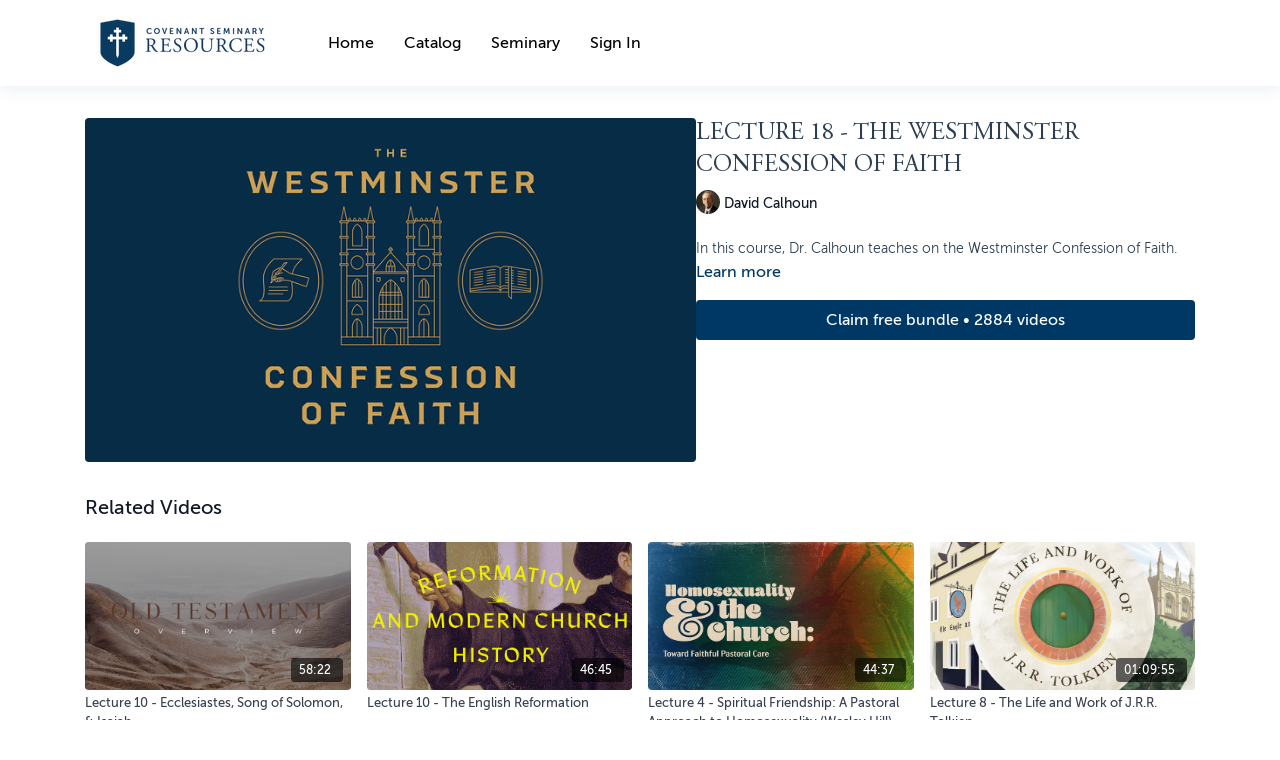

--- FILE ---
content_type: text/vnd.turbo-stream.html; charset=utf-8
request_url: https://resources.covenantseminary.edu/programs/westminster-confession-of-faith-lecture-18.turbo_stream?playlist_position=sidebar&preview=false
body_size: -25
content:
<!DOCTYPE html><html><head><meta name="csrf-param" content="authenticity_token" />
<meta name="csrf-token" content="cXNwDyHS9_BD3ajPmtC9ksgbWnizVjODy75_wx-ARPvc8hJvvMam4mrrC2f1Q9hKDOcWl8w1cjQEUeW0MQHBkw" /></head><body><turbo-stream action="update" target="program_show"><template>
  <turbo-frame id="program_player">
      <turbo-frame id="program_content" src="/programs/westminster-confession-of-faith-lecture-18/program_content?playlist_position=sidebar&amp;preview=false">
</turbo-frame></turbo-frame></template></turbo-stream></body></html>

--- FILE ---
content_type: text/vnd.turbo-stream.html; charset=utf-8
request_url: https://resources.covenantseminary.edu/programs/westminster-confession-of-faith-lecture-18/program_content?playlist_position=sidebar&preview=false
body_size: 5847
content:
<turbo-stream action="update" target="program_content"><template><div class="hidden"
     data-controller="integrations"
     data-integrations-facebook-pixel-enabled-value="true"
     data-integrations-google-tag-manager-enabled-value="false"
     data-integrations-google-analytics-enabled-value="true"
>
  <span class="hidden"
        data-integrations-target="gTag"
        data-event="ViewContent"
        data-payload-attributes='["content_name"]'
        data-payload-values='[&quot;Lecture 18 - The Westminster Confession of Faith&quot;]'
  ></span>
  <span class="hidden"
        data-integrations-target="fbPx"
        data-event="ViewContent"
        data-payload-attributes='["content_name"]'
        data-payload-values='[&quot;Lecture 18 - The Westminster Confession of Faith&quot;]'
  ></span>
</div>

<div
  id="program-controller"
  class='container hotwired'
  data-controller="program program-details-modal"
  data-program-id="1605529"
>
    
<ds-modal no-background="" size="small" with-close-icon id="more-details-modal" data-action="close->program-details-modal#closeDetailModal">
  <div class="bg-ds-default">
    <div class="p-6 pb-0 max-h-[calc(100vh-190px)] overflow-y-auto">
      <p class="text-ds-default text-ds-large-bold mb-4">Lecture 18 - The Westminster Confession of Faith</p>
      <p class="text-ds-small-semi-bold-uppercase text-ds-muted mb-4">About</p>
      <div class="content-description text-ds-base-regular text-ds-default mb-6" data-program-details-modal-target="modalContent"></div>
      <div class="p-4 bg-ds-overlay flex flex-col gap-2 rounded overflow-x-auto">
          <div class="flex w-full gap-2">
            <div class="text-ds-small-medium text-ds-default w-[100px]">Duration</div>
            <div class="text-ds-micro-semi-bold text-ds-subtle bg-ds-inverted rounded px-1 pt-[0.15rem]">01:09:35</div>
          </div>
        <div class="flex w-full gap-2">
          <div class="text-ds-small-medium text-ds-default w-[100px]">Released</div>
          <div class="text-ds-small-regular text-ds-default">March 2022</div>
        </div>
          <div class="flex w-full gap-2">
              <div class="text-ds-small-medium text-ds-default w-[100px] shrink-0">Categories</div>
            <div class="flex flex-col w-full">
                <div class="flex">
                  <a
                    class="shrink-0 text-primary text-ds-small-medium inline-block mr-1"
                    target="_blank"
                    href="/categories/individual-videos"
                    data-turbo-frame="_top"
                  >
                    Everything
                  </a>
                  <span class="shrink-0 inline-block text-ds-small-regular text-ds-muted">
                    (1461 videos)
                  </span>
                </div>
            </div>
          </div>
      </div>
    </div>
    <div class="text-right p-6 pt-2">
      <ds-button variant="primary" onclick="document.getElementById('more-details-modal').close()">Close</ds-button>
    </div>
  </div>
</ds-modal>

<div class="flex flex-col lg:flex-row gap-x-12 mb-6 lg:mb-0">
    <div class="h-full w-full lg:w-[55%] relative">
        <img
          src="https://alpha.uscreencdn.com/images/programs/1605529/horizontal/westminster-confession-of-faith-calhoun-catalog-image.1647977280.png?auto=webp&width=700"
          srcset="https://alpha.uscreencdn.com/images/programs/1605529/horizontal/westminster-confession-of-faith-calhoun-catalog-image.1647977280.png?auto=webp&width=700,
                  https://alpha.uscreencdn.com/images/programs/1605529/horizontal/westminster-confession-of-faith-calhoun-catalog-image.1647977280.png?auto=webp&width=1050 2x"
          alt="Lecture 18 - The Westminster Confession of Faith"
          class="aspect-video rounded h-auto w-full"
        >
    </div>
  <div id="program_about" class="w-full lg:w-[45%] lg:mb-5">
      <h1 class="text-ds-title-2-semi-bold mt-2 lg:mt-0">
        Lecture 18 - The Westminster Confession of Faith
      </h1>
      <div class="mt-2">
        <span class="inline-block">
            <ds-avatar
              style="--ds-avatar-size: 1.5rem;"
              class="inline-block "
              size="xxxs"
              url="https://alpha.uscreencdn.com/images/author/49313/small_small_David_Calhoun.1644535435.jpg"
              text="David Calhoun">
            </ds-avatar>
        </span>
        <span class="inline-block align-super text-ds-default text-ds-small-regular">
          David Calhoun
        </span>
      </div>
    <div class="mt-4 text-ds-small-regular">
      <div aria-expanded=true class="content-description line-clamp-3 max-h-[60px] xl:line-clamp-[7] xl:max-h-[140px] xl:aria-expanded:line-clamp-[11] xl:aria-expanded:max-h-[220px]" data-program-details-modal-target="description">
        <p>In this course, Dr. Calhoun teaches on the Westminster Confession of Faith.</p>
      </div>
      <ds-button variant="text" data-action="click->program-details-modal#openDetailModal" class="cursor-pointer">Learn more</ds-button>
    </div>
    <div class="mt-4 flex flex-col sm:flex-row gap-2 hidden">
    </div>
        <div class="mt-4">
            <ds-button href="/checkout/new?o=71013" class="w-full" variant="primary" data-turbo-frame="_top">
                Claim free bundle • 2884 videos
            </ds-button>
              <div
                class="flex items-center justify-center mt-4"
                data-controller="payment-methods--messaging"
                data-payment-methods--messaging-public-key-value="pk_live_DImPqz7QOOyx70XCA9DSifxb"
                data-payment-methods--messaging-api-version-value="2024-12-18.acacia"
                data-payment-methods--messaging-account-value="acct_1AIkNrBF7l5vPJ7J"
                data-payment-methods--messaging-currency-value="USD"
                data-payment-methods--messaging-amount-value="0"
                data-payment-methods--messaging-locale-value="en"
                data-payment-methods--messaging-country-code-value="US"
                data-payment-methods--messaging-primary-color-value="#97cd76"
              >
                <div id="payment-method-messaging-element"></div>
              </div>
        </div>
  </div>
</div>

</div>


  <turbo-frame loading="lazy" id="program_related" src="/programs/westminster-confession-of-faith-lecture-18/related" target="_top"></turbo-frame>

</template></turbo-stream>

--- FILE ---
content_type: text/html; charset=utf-8
request_url: https://resources.covenantseminary.edu/programs/westminster-confession-of-faith-lecture-18/related
body_size: 12153
content:
<turbo-frame id="program_related" target="_top">

    <div class="container " data-area="program-related-videos">
      <div class="cbt-related mt-8  pb-16">
        <div class="cbt-related-title text-xl font-medium">Related Videos</div>
          <div class="mt-5 grid grid-cols-1 sm:grid-cols-2 md:grid-cols-3 lg:grid-cols-4 xl:grid-cols-4 gap-x-4 gap-y-6">
              <div data-area="related-video-item" class="">
                <swiper-slide
  data-card="video_1596554"
  data-custom="content-card"
  class="self-start hotwired"
    data-author-title-0="Greg Perry" data-author-permalink-0="author-TKvZcvUhO70"
>

  <a class="card-image-container" data-turbo="true" data-turbo-prefetch="false" data-turbo-action="advance" data-turbo-frame="_top" onclick="window.CatalogAnalytics(&#39;clickContentItem&#39;, &#39;video&#39;, &#39;1596554&#39;, &#39;Related Videos&#39;); window.CatalogAnalytics(&#39;clickRelatedVideo&#39;, &#39;1596554&#39;, &#39;1&#39;, &#39;program_page&#39;)" href="/programs/old-testament-overview-lecture-10">
    <div class="image-container relative" data-test="catalog-card">
  <div class="relative image-content">
    <div aria-hidden="true" style="padding-bottom: 56%;"></div>
    <img loading="lazy" alt="Lecture 10 - Ecclesiastes, Song of Solomon, &amp; Isaiah" decoding="async"
         src="https://alpha.uscreencdn.com/images/programs/1596554/horizontal/course-old-testament-overview-perry-catalog-image.1647464296.png?auto=webp&width=350"
         srcset="https://alpha.uscreencdn.com/images/programs/1596554/horizontal/course-old-testament-overview-perry-catalog-image.1647464296.png?auto=webp&width=350 350w,
            https://alpha.uscreencdn.com/images/programs/1596554/horizontal/course-old-testament-overview-perry-catalog-image.1647464296.png?auto=webp&width=700 2x,
            https://alpha.uscreencdn.com/images/programs/1596554/horizontal/course-old-testament-overview-perry-catalog-image.1647464296.png?auto=webp&width=1050 3x"
         class="card-image b-image absolute object-cover h-full top-0 left-0" style="opacity: 1;">
  </div>
    <div class="badge flex justify-center items-center text-white content-card-badge z-0">
      <span class="badge-item">58:22</span>
      <svg xmlns="http://www.w3.org/2000/svg" width="13" height="9" viewBox="0 0 13 9" fill="none" class="badge-item content-watched-icon" data-test="content-watched-icon">
  <path fill-rule="evenodd" clip-rule="evenodd" d="M4.99995 7.15142L12.0757 0.0756836L12.9242 0.924212L4.99995 8.84848L0.575684 4.42421L1.42421 3.57568L4.99995 7.15142Z" fill="currentColor"></path>
</svg>

    </div>

</div>
<div class="content-watched-overlay"></div>

</a>  <a class="card-title" data-turbo="true" data-turbo-prefetch="false" data-turbo-action="advance" data-turbo-frame="_top" title="Lecture 10 - Ecclesiastes, Song of Solomon, &amp; Isaiah" aria-label="Lecture 10 - Ecclesiastes, Song of Solomon, &amp; Isaiah" onclick="window.CatalogAnalytics(&#39;clickContentItem&#39;, &#39;video&#39;, &#39;1596554&#39;, &#39;Related Videos&#39;); window.CatalogAnalytics(&#39;clickRelatedVideo&#39;, &#39;1596554&#39;, &#39;1&#39;, &#39;program_page&#39;)" href="/programs/old-testament-overview-lecture-10">
    <span class="line-clamp-2">
      Lecture 10 - Ecclesiastes, Song of Solomon, &amp; Isaiah
    </span>
</a></swiper-slide>


              </div>
              <div data-area="related-video-item" class="">
                <swiper-slide
  data-card="video_1596605"
  data-custom="content-card"
  class="self-start hotwired"
    data-author-title-0="David Calhoun" data-author-permalink-0="author-xpaSzOB7-zM"
>

  <a class="card-image-container" data-turbo="true" data-turbo-prefetch="false" data-turbo-action="advance" data-turbo-frame="_top" onclick="window.CatalogAnalytics(&#39;clickContentItem&#39;, &#39;video&#39;, &#39;1596605&#39;, &#39;Related Videos&#39;); window.CatalogAnalytics(&#39;clickRelatedVideo&#39;, &#39;1596605&#39;, &#39;2&#39;, &#39;program_page&#39;)" href="/programs/reformation-modern-church-history-lecture-10">
    <div class="image-container relative" data-test="catalog-card">
  <div class="relative image-content">
    <div aria-hidden="true" style="padding-bottom: 56%;"></div>
    <img loading="lazy" alt="Lecture 10 - The English Reformation" decoding="async"
         src="https://alpha.uscreencdn.com/images/programs/1596605/horizontal/reformation-and-modern-church-history-calhoun-catalog-image.1647357700.png?auto=webp&width=350"
         srcset="https://alpha.uscreencdn.com/images/programs/1596605/horizontal/reformation-and-modern-church-history-calhoun-catalog-image.1647357700.png?auto=webp&width=350 350w,
            https://alpha.uscreencdn.com/images/programs/1596605/horizontal/reformation-and-modern-church-history-calhoun-catalog-image.1647357700.png?auto=webp&width=700 2x,
            https://alpha.uscreencdn.com/images/programs/1596605/horizontal/reformation-and-modern-church-history-calhoun-catalog-image.1647357700.png?auto=webp&width=1050 3x"
         class="card-image b-image absolute object-cover h-full top-0 left-0" style="opacity: 1;">
  </div>
    <div class="badge flex justify-center items-center text-white content-card-badge z-0">
      <span class="badge-item">46:45</span>
      <svg xmlns="http://www.w3.org/2000/svg" width="13" height="9" viewBox="0 0 13 9" fill="none" class="badge-item content-watched-icon" data-test="content-watched-icon">
  <path fill-rule="evenodd" clip-rule="evenodd" d="M4.99995 7.15142L12.0757 0.0756836L12.9242 0.924212L4.99995 8.84848L0.575684 4.42421L1.42421 3.57568L4.99995 7.15142Z" fill="currentColor"></path>
</svg>

    </div>

</div>
<div class="content-watched-overlay"></div>

</a>  <a class="card-title" data-turbo="true" data-turbo-prefetch="false" data-turbo-action="advance" data-turbo-frame="_top" title="Lecture 10 - The English Reformation" aria-label="Lecture 10 - The English Reformation" onclick="window.CatalogAnalytics(&#39;clickContentItem&#39;, &#39;video&#39;, &#39;1596605&#39;, &#39;Related Videos&#39;); window.CatalogAnalytics(&#39;clickRelatedVideo&#39;, &#39;1596605&#39;, &#39;2&#39;, &#39;program_page&#39;)" href="/programs/reformation-modern-church-history-lecture-10">
    <span class="line-clamp-2">
      Lecture 10 - The English Reformation
    </span>
</a></swiper-slide>


              </div>
              <div data-area="related-video-item" class="">
                <swiper-slide
  data-card="video_1639516"
  data-custom="content-card"
  class="self-start hotwired"
    data-author-title-0="Wesley Hill" data-author-permalink-0="author-xA5Q2Fym360"
>

  <a class="card-image-container" data-turbo="true" data-turbo-prefetch="false" data-turbo-action="advance" data-turbo-frame="_top" onclick="window.CatalogAnalytics(&#39;clickContentItem&#39;, &#39;video&#39;, &#39;1639516&#39;, &#39;Related Videos&#39;); window.CatalogAnalytics(&#39;clickRelatedVideo&#39;, &#39;1639516&#39;, &#39;3&#39;, &#39;program_page&#39;)" href="/programs/homosexuality-and-the-church-lecture-4">
    <div class="image-container relative" data-test="catalog-card">
  <div class="relative image-content">
    <div aria-hidden="true" style="padding-bottom: 56%;"></div>
    <img loading="lazy" alt="Lecture 4 - Spiritual Friendship: A Pastoral Approach to Homosexuality (Wesley Hill)" decoding="async"
         src="https://alpha.uscreencdn.com/images/programs/1639516/horizontal/conference-homosexuality-and-the-church-toward-faithful-pastoral-care-fsi-2014-catalog-image.1650317414.png?auto=webp&width=350"
         srcset="https://alpha.uscreencdn.com/images/programs/1639516/horizontal/conference-homosexuality-and-the-church-toward-faithful-pastoral-care-fsi-2014-catalog-image.1650317414.png?auto=webp&width=350 350w,
            https://alpha.uscreencdn.com/images/programs/1639516/horizontal/conference-homosexuality-and-the-church-toward-faithful-pastoral-care-fsi-2014-catalog-image.1650317414.png?auto=webp&width=700 2x,
            https://alpha.uscreencdn.com/images/programs/1639516/horizontal/conference-homosexuality-and-the-church-toward-faithful-pastoral-care-fsi-2014-catalog-image.1650317414.png?auto=webp&width=1050 3x"
         class="card-image b-image absolute object-cover h-full top-0 left-0" style="opacity: 1;">
  </div>
    <div class="badge flex justify-center items-center text-white content-card-badge z-0">
      <span class="badge-item">44:37</span>
      <svg xmlns="http://www.w3.org/2000/svg" width="13" height="9" viewBox="0 0 13 9" fill="none" class="badge-item content-watched-icon" data-test="content-watched-icon">
  <path fill-rule="evenodd" clip-rule="evenodd" d="M4.99995 7.15142L12.0757 0.0756836L12.9242 0.924212L4.99995 8.84848L0.575684 4.42421L1.42421 3.57568L4.99995 7.15142Z" fill="currentColor"></path>
</svg>

    </div>

</div>
<div class="content-watched-overlay"></div>

</a>  <a class="card-title" data-turbo="true" data-turbo-prefetch="false" data-turbo-action="advance" data-turbo-frame="_top" title="Lecture 4 - Spiritual Friendship: A Pastoral Approach to Homosexuality (Wesley Hill)" aria-label="Lecture 4 - Spiritual Friendship: A Pastoral Approach to Homosexuality (Wesley Hill)" onclick="window.CatalogAnalytics(&#39;clickContentItem&#39;, &#39;video&#39;, &#39;1639516&#39;, &#39;Related Videos&#39;); window.CatalogAnalytics(&#39;clickRelatedVideo&#39;, &#39;1639516&#39;, &#39;3&#39;, &#39;program_page&#39;)" href="/programs/homosexuality-and-the-church-lecture-4">
    <span class="line-clamp-2">
      Lecture 4 - Spiritual Friendship: A Pastoral Approach to Homosexuality (Wesley Hill)
    </span>
</a></swiper-slide>


              </div>
              <div data-area="related-video-item" class="">
                <swiper-slide
  data-card="video_1613430"
  data-custom="content-card"
  class="self-start hotwired"
    data-author-title-0="Jerram Barrs" data-author-permalink-0="author-mDsH-A7ZIcA"
>

  <a class="card-image-container" data-turbo="true" data-turbo-prefetch="false" data-turbo-action="advance" data-turbo-frame="_top" onclick="window.CatalogAnalytics(&#39;clickContentItem&#39;, &#39;video&#39;, &#39;1613430&#39;, &#39;Related Videos&#39;); window.CatalogAnalytics(&#39;clickRelatedVideo&#39;, &#39;1613430&#39;, &#39;4&#39;, &#39;program_page&#39;)" href="/programs/life-work-tolkien-lecture-8">
    <div class="image-container relative" data-test="catalog-card">
  <div class="relative image-content">
    <div aria-hidden="true" style="padding-bottom: 56%;"></div>
    <img loading="lazy" alt="Lecture 8 - The Life and Work of J.R.R. Tolkien" decoding="async"
         src="https://alpha.uscreencdn.com/images/programs/1613430/horizontal/course-the-life-and-work-of-jrr-tolkien-barrs-catalog-image.1648237299.png?auto=webp&width=350"
         srcset="https://alpha.uscreencdn.com/images/programs/1613430/horizontal/course-the-life-and-work-of-jrr-tolkien-barrs-catalog-image.1648237299.png?auto=webp&width=350 350w,
            https://alpha.uscreencdn.com/images/programs/1613430/horizontal/course-the-life-and-work-of-jrr-tolkien-barrs-catalog-image.1648237299.png?auto=webp&width=700 2x,
            https://alpha.uscreencdn.com/images/programs/1613430/horizontal/course-the-life-and-work-of-jrr-tolkien-barrs-catalog-image.1648237299.png?auto=webp&width=1050 3x"
         class="card-image b-image absolute object-cover h-full top-0 left-0" style="opacity: 1;">
  </div>
    <div class="badge flex justify-center items-center text-white content-card-badge z-0">
      <span class="badge-item">01:09:55</span>
      <svg xmlns="http://www.w3.org/2000/svg" width="13" height="9" viewBox="0 0 13 9" fill="none" class="badge-item content-watched-icon" data-test="content-watched-icon">
  <path fill-rule="evenodd" clip-rule="evenodd" d="M4.99995 7.15142L12.0757 0.0756836L12.9242 0.924212L4.99995 8.84848L0.575684 4.42421L1.42421 3.57568L4.99995 7.15142Z" fill="currentColor"></path>
</svg>

    </div>

</div>
<div class="content-watched-overlay"></div>

</a>  <a class="card-title" data-turbo="true" data-turbo-prefetch="false" data-turbo-action="advance" data-turbo-frame="_top" title="Lecture 8 - The Life and Work of J.R.R. Tolkien" aria-label="Lecture 8 - The Life and Work of J.R.R. Tolkien" onclick="window.CatalogAnalytics(&#39;clickContentItem&#39;, &#39;video&#39;, &#39;1613430&#39;, &#39;Related Videos&#39;); window.CatalogAnalytics(&#39;clickRelatedVideo&#39;, &#39;1613430&#39;, &#39;4&#39;, &#39;program_page&#39;)" href="/programs/life-work-tolkien-lecture-8">
    <span class="line-clamp-2">
      Lecture 8 - The Life and Work of J.R.R. Tolkien
    </span>
</a></swiper-slide>


              </div>
          </div>
        </div>
      </div>
    </div>
</turbo-frame>